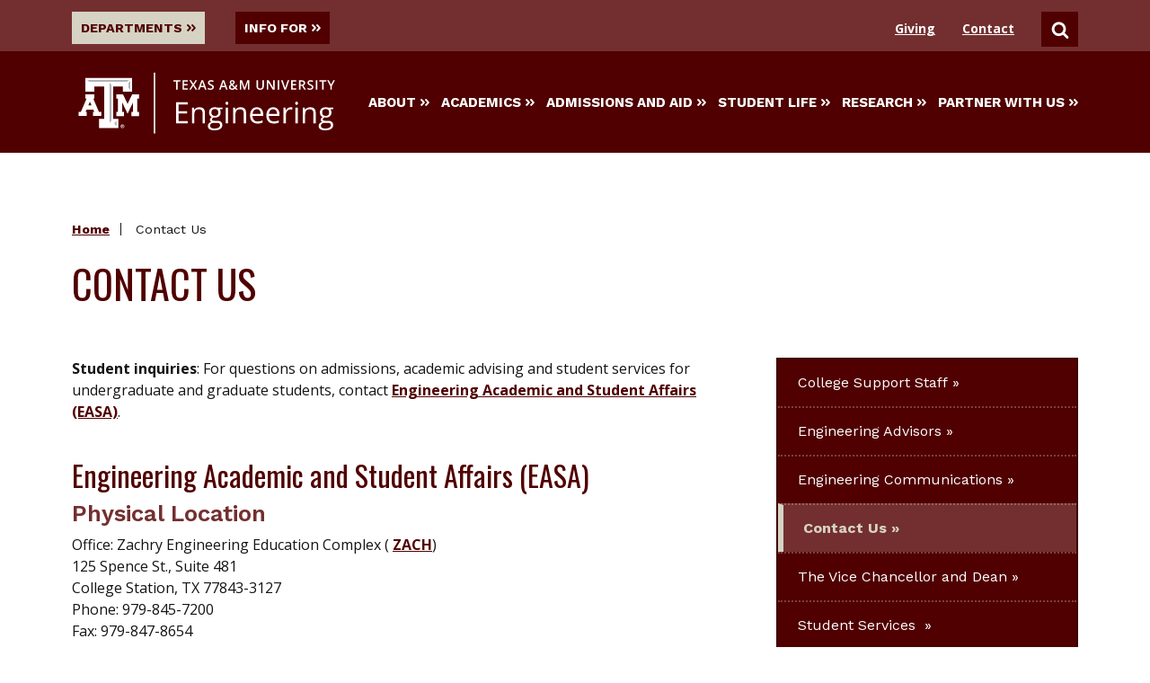

--- FILE ---
content_type: text/html
request_url: https://engineering.tamu.edu/contact/index.html
body_size: 8040
content:
<!DOCTYPE html>
<html xmlns="http://www.w3.org/1999/xhtml" lang="en" xmlns:fb="https://www.facebook.com/2008/fbml" xmlns:og="http://ogp.me/ns#">
	<head>
		<title>
			Contact College of Engineering | Texas A&amp;M University Engineering
		
		</title>
		<meta charset="UTF-8"/>
		<meta content="text/html; charset=UTF-8" http-equiv="Content-type"/>
		<meta content="width=device-width" name="viewport"/>
		<meta content="a6333ec0ac1e0030269cfcf5d9678f6a" name="id"/>	
		<meta content="Contact College of Engineering" name="title"/>
<meta content="Contact College of Engineering" property="og:title"/>
<meta content="https://engineering.tamu.edu/contact/index.html" name="url"/>
<meta content="https://engineering.tamu.edu/contact/index.html" property="og:url"/>

                        <meta content="Contact Texas A&amp;M University College of Engineering administration, student services, communications, global programs, public information and Qatar office." name="description"/>
            <meta content="Contact Texas A&amp;M University College of Engineering administration, student services, communications, global programs, public information and Qatar office." property="og:description"/>
            



		


        
        <link href="../_assets/css/525E459B822EF5E18.css?2026-01-16-17:38:12" rel="stylesheet" type="text/css"/>

    	
    	<link href="../_assets/css/styles-10-1-2025-min.css?2026-01-16-17:38:12" rel="stylesheet" type="text/css"/>
	<link href="../_assets/images/favicon.ico?2026-01-16-17:38:12" rel="icon" type="image/png"/>
	<script defer="true" src="../_assets/js/jquery.min.js?2026-01-16-17:38:12"></script>
	<script defer="true" src="../_assets/js/lazysizes.min.js?2026-01-16-17:38:12"></script>
	<script defer="true" src="../_assets/js/jquery.fitvids.js?2026-01-16-17:38:12"></script>
	<script defer="true" src="../_assets/js/modernizr-custom.js?2026-01-16-17:38:12"></script>


            
    	
        	
        		
        		    <script defer="true" src="../_assets/js/cfnewsteasers-updated.js?2026-01-16-17:38:12"></script>
	
            

        	
                

		



		


		
<!-- Google Tag Manager -->
<script>(function(w,d,s,l,i){w[l]=w[l]||[];w[l].push({'gtm.start':
new Date().getTime(),event:'gtm.js'});var f=d.getElementsByTagName(s)[0],
j=d.createElement(s),dl=l!='dataLayer'?'&amp;l='+l:'';j.async=true;j.src=
'https://www.googletagmanager.com/gtm.js?id='+i+dl;f.parentNode.insertBefore(j,f);
})(window,document,'script','dataLayer','GTM-WX9494');</script>
<!-- End Google Tag Manager -->

	</head>
	<body data-nosnippet="">
		<a aria-label="Skip To Main Content" class="button skip-nav" href="#maincontent">Skip To Main Content</a>
		
		<!-- Google Tag Manager (noscript) --><noscript aria-hidden="true">
	<iframe height="0" src="https://www.googletagmanager.com/ns.html?id=GTM-WX9494" style="display:none;visibility:hidden" title="Google Tag Manager" width="0"></iframe>
</noscript><!-- End Google Tag Manager (noscript) -->
		<header class="main-header">
					       		    			       		    			       		    			       		    			       		    			       		    			       		    			       		    			       		    			       		    			       		    			       		    			       		    			       		    					       		    			       		    			       		    			       		    			       		    			       		    			       		    			       		    			       		    			       		    			       		    			       		    			       		    			       		    			       		    			       		    			       		    			       		    			       		    			       		    			       		    			       		    			       		    			       		    			       		    			       		    			       		    			       		    			       		    			       		    			       		    			       		    			       		    			       		    			       		    			       		    			       		    			       		    			       		    			       		    			       		    			       		    			       		    			       		    			       		    			       		    			       		    			       		    			       		    			       		    			       		    			       		    			       		    			       		    			       		    										



	<div class="top-nav-background-univ">
<div class="main-header__utility"><nav aria-label="Utility Menu Containing Links to Departments, Information for Students and Search" class="global-utility-nav">
<div class="utility__menus utility__menus-univ"><button aria-controls="departments" aria-expanded="false" aria-haspopup="true" aria-pressed="false" data-megamenu="departments" id="departments-button"> Departments <svg aria-hidden="" class="icon button__trailing-icon"> <use xlink:href="../_assets/images/sprites/svg-sprite-custom-symbol.svg#design--angle-right-double" xmlns:xlink="http://www.w3.org/1999/xlink"> </use> </svg> </button> <button aria-controls="info-for" aria-expanded="false" aria-haspopup="true" aria-pressed="false" class="" data-megamenu="info-for"> Info For <svg aria-hidden="" class="icon button__trailing-icon"> <use xlink:href="../_assets/images/sprites/svg-sprite-custom-symbol.svg#design--angle-right-double" xmlns:xlink="http://www.w3.org/1999/xlink"> </use> </svg> </button></div>
<div class="utility__contact-search utility__contact-search-univ"><a class="search__links-univ" href="../giving/index.html" id="giving" title="College of Engineering Giving">Giving</a> <a class="search__links-univ" href="index.html" id="contact" title="College of Engineering Contact">Contact</a> <button aria-controls="search" aria-expanded="false" aria-pressed="false" class="toggleSearch" data-megamenu="search"> <svg class="icon" title="Search"> <use xlink:href="../_assets/images/sprites/svg-sprite-custom-symbol.svg#design--search" xmlns:xlink="http://www.w3.org/1999/xlink"> </use> </svg> <span class="show-for-sr">Search</span> </button></div>
<div aria-label="Utility Menu Listing All Departments" class="megamenu  megamenu-top-nav-univ megamenu--utility top-nav-menu-style-univ" id="departments">
<div class="megamenu__wrapper">
<div class="megamenu__content">
<ul class="megamenu__links megamenu__links-top-nav-univ" role="menubar">
<li role="menuitem"><a class=" link--has-icon" href="../aerospace/index.html" title="Aerospace Engineering Home Page"> <span>Aerospace</span> </a></li>
<li role="menuitem"><a class=" link--has-icon" href="https://baen.tamu.edu" rel="noopener" target="_blank" title="Biological &amp; Agriculture Engineering Home Page"> <span>Biological &amp; Agriculture</span> </a></li>
<li role="menuitem"><a class=" link--has-icon" href="../biomedical/index.html" title="Biomedical Engineering Home Page"> <span>Biomedical</span> </a></li>
<li role="menuitem"><a class=" link--has-icon" href="../chemical/index.html" title="Chemical Engineering Home Page"> <span>Chemical</span> </a></li>
<li role="menuitem"><a class=" link--has-icon" href="../civil/index.html" title="Civil &amp; Environmental Engineering Home Page"> <span>Civil &amp; Environmental</span> </a></li>
<li role="menuitem"><a class=" link--has-icon" href="../cse/index.html" title="Computer Science &amp; Engineering Home Page"> <span>Computer Science &amp; Engineering</span> </a></li>
<li role="menuitem"><a class=" link--has-icon" href="../electrical/index.html" title="Electrical and Computer Engineering Home Page"> <span>Electrical &amp; Computer</span> </a></li>
<li role="menuitem"><a class=" link--has-icon" href="../etid/index.html" title="Engineering Technology &amp; Industrial Distribution Home Page"> <span>Engineering Technology &amp; Industrial Distribution</span> </a></li>
<li role="menuitem"><a class=" link--has-icon" href="../industrial/index.html" title="Industrial and Systems Home Page"> <span>Industrial &amp; Systems</span> </a></li>
<li role="menuitem"><a class=" link--has-icon" href="../materials/index.html" title="Materials Science and Engineering Home Page"> <span>Materials Science &amp; Engineering</span> </a></li>
<li role="menuitem"><a class=" link--has-icon" href="../mechanical/index.html" title="Mechanical Engineering Home Page"> <span>Mechanical</span> </a></li>
<li role="menuitem"><a class=" link--has-icon" href="../mtde/index.html" title="Multidisciplinary Engineering Home Page"> <span>Multidisciplinary</span> </a></li>
<li role="menuitem"><a class=" link--has-icon" href="../nuclear/index.html" title="Nuclear Engineering Home Page"> <span>Nuclear</span> </a></li>
<li role="menuitem"><a class=" link--has-icon" href="../ocean/index.html" title="Ocean Engineering Home Page"> <span>Ocean</span> </a></li>
<li role="menuitem"><a class=" link--has-icon" href="../petroleum/index.html" title="Petroleum Engineering Home Page"> <span>Petroleum</span> </a></li>
</ul>
</div>
</div>
</div>
<div aria-label="Utility Menu option listing all items for different user categories" class="megamenu megamenu-top-nav-univ megamenu--utility top-nav-menu-style-univ" id="info-for">
<div class="megamenu__wrapper">
<div class="megamenu__content">
<ul class="megamenu__links megamenu__links-top-nav-univ" role="menubar">
<li role="menuitem"><a class=" link--has-icon" href="../admissions-and-aid/index.html" title="Prospective Students Page"> <span>Prospective Students</span> </a></li>
<li role="menuitem"><a class=" link--has-icon" href="../academics/resources/index.html" title="College Level Current Students Page"> <span>Current Students</span> </a></li>
<li role="menuitem"><a class=" link--has-icon" href="../information/index.html" title="College Level Faculty and Staff Page"> <span>Faculty &amp; Staff</span> </a></li>
<li role="menuitem"><a class=" link--has-icon" href="../alumni-relations/index.html" title="College Level Alumni Relations Page"> <span>Former Students</span> </a></li>
</ul>
</div>
</div>
</div>
<div aria-label="Utility Menu Option allowing visitors to search" class="megamenu megamenu-top-nav-univ megamenu--search top-nav-menu-style-univ" id="search" role="search">
<div class="megamenu__wrapper">
<div class="megamenu__content">
<div class="search-bar "> </form><form class="search-bar__form" id="searchbar" name="search-bar" onsubmit="window.location.href='../search.html?q=' + encodeURI( document.getElementById( 'searchField' ).value ); return false;"> <label class="show-for-sr" for="searchField">Search</label> <input class="search-focus" id="searchField" placeholder="Search This Site" type="text"/> <button class="search-focus" type="submit" value="Search"> <svg class="icon" title="Search"> <use xlink:href="../_assets/images/sprites/svg-sprite-custom-symbol.svg#design--search" xmlns:xlink="http://www.w3.org/1999/xlink"> </use> </svg> <span class="show-for-sr">Search</span> </button></form></div>
</div>
</div>
</div>
</nav></div>
</div>

			

		       		    		    			       		    		    			       		    		    			       		    		    			       		    		    			       		    		    			       		    		    			       		    		    			       		    		    			       		    		    			       		    		    			       		    		    			       		    		    			       		    		    					       		    		    			       		    		    			       		    		    			       		    		    			       		    		    			       		    		    			       		    		    			       		    		    			       		    		    			       		    		    			       		    		    			       		    		    			       		    		    			       		    		    			       		    		    			       		    		    			       		    		    			       		    		    			       		    		    			       		    		    			       		    		    			       		    		    			       		    		    			       		    		    			       		    		    			       		    		    			       		    		    			       		    		    			       		    		    			       		    		    			       		    		    			       		    		    			       		    		    			       		    		    			       		    		    			       		    		    			       		    		    			       		    		    			       		    		    			       		    		    			       		    		    			       		    		    			       		    		    			       		    		    			       		    		    			       		    		    			       		    		    			       		    		    			       		    		    			       		    		    			       		    		    			       		    		    			       		    		    			       		    		    			       		    		    										


        	<div class="main-header__wrapper">
	    
    	<a class="logo" href="../index.html">
    	    <img alt="Texas A&amp;M University Engineering" caption="false" class="mega-menu-logo" src="../_files/_logos/logo.svg"/> 
    	</a>
	<nav aria-label="Main Mega Menu Navigation" class="main-nav" id="mega-menu">
	<div class="main-nav__mobile-toggle">
    	<button class="menu-toggle"> Menu 
        	<span class="hamburger-icon"> 
            	<span></span> 
                <span></span> 
            	<span></span> 
            	<span></span>
        	</span>
    	</button>
	</div>

	<div class="main-nav__links">
				<button aria-controls="about" aria-expanded="false" aria-pressed="false" class="" data-megamenu="about">
			About
			<svg aria-hidden="" class="icon button__trailing-icon" title="">
								<use xlink:href="../_assets/images/sprites/svg-sprite-custom-symbol.svg#design--angle-right-double" xmlns:xlink="http://www.w3.org/1999/xlink"/>
							</svg>
		</button>
			<button aria-controls="academics" aria-expanded="false" aria-pressed="false" class="" data-megamenu="academics">
			Academics
			<svg aria-hidden="" class="icon button__trailing-icon" title="">
								<use xlink:href="../_assets/images/sprites/svg-sprite-custom-symbol.svg#design--angle-right-double" xmlns:xlink="http://www.w3.org/1999/xlink"/>
							</svg>
		</button>
			<button aria-controls="admissionsandaid" aria-expanded="false" aria-pressed="false" class="" data-megamenu="admissionsandaid">
			Admissions and Aid
			<svg aria-hidden="" class="icon button__trailing-icon" title="">
								<use xlink:href="../_assets/images/sprites/svg-sprite-custom-symbol.svg#design--angle-right-double" xmlns:xlink="http://www.w3.org/1999/xlink"/>
							</svg>
		</button>
			<button aria-controls="studentlife" aria-expanded="false" aria-pressed="false" class="" data-megamenu="studentlife">
			Student Life
			<svg aria-hidden="" class="icon button__trailing-icon" title="">
								<use xlink:href="../_assets/images/sprites/svg-sprite-custom-symbol.svg#design--angle-right-double" xmlns:xlink="http://www.w3.org/1999/xlink"/>
							</svg>
		</button>
			<button aria-controls="research" aria-expanded="false" aria-pressed="false" class="" data-megamenu="research">
			Research
			<svg aria-hidden="" class="icon button__trailing-icon" title="">
								<use xlink:href="../_assets/images/sprites/svg-sprite-custom-symbol.svg#design--angle-right-double" xmlns:xlink="http://www.w3.org/1999/xlink"/>
							</svg>
		</button>
			<button aria-controls="partnerwithus" aria-expanded="false" aria-pressed="false" class="" data-megamenu="partnerwithus">
			Partner With Us
			<svg aria-hidden="" class="icon button__trailing-icon" title="">
								<use xlink:href="../_assets/images/sprites/svg-sprite-custom-symbol.svg#design--angle-right-double" xmlns:xlink="http://www.w3.org/1999/xlink"/>
							</svg>
		</button>
		</div>

	</nav>
	</div>

					       		    			       		    			       		    			       		    			       		    			       		    			       		    			       		    			       		    			       		    			       		    			       		    			       		    			       		    					       		    			       		    			       		    			       		    			       		    			       		    			       		    			       		    			       		    			       		    			       		    			       		    			       		    			       		    			       		    			       		    			       		    			       		    			       		    			       		    			       		    			       		    			       		    			       		    			       		    			       		    			       		    			       		    			       		    			       		    			       		    			       		    			       		    			       		    			       		    			       		    			       		    			       		    			       		    			       		    			       		    			       		    			       		    			       		    			       		    			       		    			       		    			       		    			       		    			       		    			       		    			       		    			       		    			       		    			       		    										




	<nav aria-label="Mobie device mega menu navigation" class="mobile-nav ">
	<div class="search-bar ">
	
	<form class="search-bar__form" onsubmit="window.location.href='../search.html?q=' + encodeURI( document.getElementById( 'searchFieldMobile' ).value ); return false;">
	<label class="show-for-sr" for="searchFieldMobile">Search</label> <input class="search-focus-mobile" id="searchFieldMobile" placeholder="Search This Site" type="text"/> <button class="search-focus-mobile" type="submit" value="Search"> <svg class="icon" title="Search"> <use xlink:href="../_assets/images/sprites/svg-sprite-custom-symbol.svg#design--search" xmlns:xlink="http://www.w3.org/1999/xlink"> </use> </svg> <span class="show-for-sr">Search</span> </button>
	
	</form>
	</div>
	<ul>
							<li>
				<button aria-controls="about" aria-expanded="false" aria-pressed="false" class="mobile-nav--main-link" data-megamenu="about"> 
					About
										<svg aria-hidden="" class="icon button__trailing-icon" title=""><use xlink:href="../_assets/images/sprites/svg-sprite-custom-symbol.svg#design--angle-right-double" xmlns:xlink="http://www.w3.org/1999/xlink"> </use></svg>
									</button>
			</li>
					<li>
				<button aria-controls="about" aria-expanded="false" aria-pressed="false" class="mobile-nav--main-link" data-megamenu="academics"> 
					Academics
										<svg aria-hidden="" class="icon button__trailing-icon" title=""><use xlink:href="../_assets/images/sprites/svg-sprite-custom-symbol.svg#design--angle-right-double" xmlns:xlink="http://www.w3.org/1999/xlink"> </use></svg>
									</button>
			</li>
					<li>
				<button aria-controls="about" aria-expanded="false" aria-pressed="false" class="mobile-nav--main-link" data-megamenu="admissionsandaid"> 
					Admissions and Aid
										<svg aria-hidden="" class="icon button__trailing-icon" title=""><use xlink:href="../_assets/images/sprites/svg-sprite-custom-symbol.svg#design--angle-right-double" xmlns:xlink="http://www.w3.org/1999/xlink"> </use></svg>
									</button>
			</li>
					<li>
				<button aria-controls="about" aria-expanded="false" aria-pressed="false" class="mobile-nav--main-link" data-megamenu="studentlife"> 
					Student Life
										<svg aria-hidden="" class="icon button__trailing-icon" title=""><use xlink:href="../_assets/images/sprites/svg-sprite-custom-symbol.svg#design--angle-right-double" xmlns:xlink="http://www.w3.org/1999/xlink"> </use></svg>
									</button>
			</li>
					<li>
				<button aria-controls="about" aria-expanded="false" aria-pressed="false" class="mobile-nav--main-link" data-megamenu="research"> 
					Research
										<svg aria-hidden="" class="icon button__trailing-icon" title=""><use xlink:href="../_assets/images/sprites/svg-sprite-custom-symbol.svg#design--angle-right-double" xmlns:xlink="http://www.w3.org/1999/xlink"> </use></svg>
									</button>
			</li>
					<li>
				<button aria-controls="about" aria-expanded="false" aria-pressed="false" class="mobile-nav--main-link" data-megamenu="partnerwithus"> 
					Partner With Us
										<svg aria-hidden="" class="icon button__trailing-icon" title=""><use xlink:href="../_assets/images/sprites/svg-sprite-custom-symbol.svg#design--angle-right-double" xmlns:xlink="http://www.w3.org/1999/xlink"> </use></svg>
									</button>
			</li>
				<li><a class="mobile-nav--utility-link" href="../giving/index.html" target="_parent">Giving</a></li>
        <li><a class="mobile-nav--utility-link" href="index.html" target="_parent">Contact</a></li>
	</ul>
	</nav>

			
		       		    			       		    			       		    			       		    			       		    			       		    			       		    			       		    			       		    			       		    			       		    			       		    			       		    			       		    					       		    			       		    			       		    			       		    			       		    			       		    			       		    			       		    			       		    			       		    			       		    			       		    			       		    			       		    			       		    			       		    			       		    			       		    			       		    			       		    			       		    			       		    			       		    			       		    			       		    			       		    			       		    			       		    			       		    			       		    			       		    			       		    			       		    			       		    			       		    			       		    			       		    			       		    			       		    			       		    			       		    			       		    			       		    			       		    			       		    			       		    			       		    			       		    			       		    			       		    			       		    			       		    			       		    			       		    			       		    										

	<div class="main-header__megamenus">
									
		<div class="megamenu megamenu--two-column" id="about">
			<div class="megamenu__wrapper">
				<div class="megamenu__heading">
                    <button aria-controls="about" aria-expanded="false" aria-pressed="false" class="megamenu__title" data-megamenu="about" title="about close">About</button>
				</div>
				<div class="megamenu__content">
					<ul class="megamenu__links">
                        																				 																<li><a class="link--has-icon submenu" href="../about/index.html" tabindex="1"><span>About Us</span></a></li>
																																												<li><a class="link--has-icon submenu" href="../about/leadership/index.html" tabindex="2"><span>The Vice Chancellor and Dean</span></a></li>
																												 																<li><a class="link--has-icon submenu" href="../about/facts-and-figures/index.html" tabindex="3"><span>Facts and Figures</span></a></li>
																																												<li><a class="link--has-icon submenu" href="../news/index.html" tabindex="4"><span>News</span></a></li>
																												 																<li><a class="link--has-icon submenu" href="../academics/departments.html" tabindex="5"><span>Our Departments</span></a></li>
																												 																<li><a class="link--has-icon submenu" href="index.html" tabindex="6"><span>Contact Us</span></a></li>
																												 																<li><a class="link--has-icon submenu" href="../about/buildings/zach.html" tabindex="7"><span>Zachry Engineering Education Complex</span></a></li>
																		</ul>
		
																			</div>
			</div>
		</div>
								
		<div class="megamenu megamenu--two-column" id="academics">
			<div class="megamenu__wrapper">
				<div class="megamenu__heading">
                    <button aria-controls="academics" aria-expanded="false" aria-pressed="false" class="megamenu__title" data-megamenu="academics" title="academics close">Academics</button>
				</div>
				<div class="megamenu__content">
					<ul class="megamenu__links">
                        																																				<li><a class="link--has-icon submenu" href="../academics/index.html" tabindex="1"><span>Academics</span></a></li>
																																												<li><a class="link--has-icon submenu" href="../academics/academic-advisors.html" tabindex="2"><span>Advising and Support</span></a></li>
																																												<li><a class="link--has-icon submenu" href="../academics/degrees/index.html" tabindex="3"><span>Degree Programs</span></a></li>
																																												<li><a class="link--has-icon submenu" href="../academics/academies/index.html" tabindex="4"><span>Engineering Academies</span></a></li>
																																												<li><a class="link--has-icon submenu" href="../academics/eh/index.html" tabindex="5"><span>Engineering Honors Home</span></a></li>
																																												<li><a class="link--has-icon submenu" href="../engineering-online/dept-online-degrees.html" tabindex="6"><span>Online Degrees by Department</span></a></li>
																												 																<li><a class="link--has-icon submenu" href="../engineering-online/courses.html" tabindex="7"><span>Online Courses</span></a></li>
																												 																<li><a class="link--has-icon submenu" href="../academics/departments.html" tabindex="8"><span>Our Departments</span></a></li>
																																												<li><a class="link--has-icon submenu" href="../academics/global/index.html" tabindex="9"><span>Engineering Global Programs</span></a></li>
																		</ul>
		
																			</div>
			</div>
		</div>
								
		<div class="megamenu megamenu--two-column" id="admissionsandaid">
			<div class="megamenu__wrapper">
				<div class="megamenu__heading">
                    <button aria-controls="admissionsandaid" aria-expanded="false" aria-pressed="false" class="megamenu__title" data-megamenu="admissionsandaid" title="admissionsandaid close">Admissions and Aid</button>
				</div>
				<div class="megamenu__content">
					<ul class="megamenu__links">
                        																				 																<li><a class="link--has-icon submenu" href="../admissions-and-aid/index.html" tabindex="1"><span>Admissions and Aid</span></a></li>
																																												<li><a class="link--has-icon submenu" href="../academics/academic-advisors.html" tabindex="2"><span>Advising and Support</span></a></li>
																																												<li><a class="link--has-icon submenu" href="../admissions-and-aid/undergraduate-admissions/index.html" tabindex="3"><span>Undergraduate Admissions</span></a></li>
																																												<li><a class="link--has-icon submenu" href="../admissions-and-aid/graduate-admissions/index.html" tabindex="4"><span>Graduate Admissions</span></a></li>
																												 																<li><a class="link--has-icon submenu" href="../admissions-and-aid/undergraduate-admissions/transfer-students.html" tabindex="5"><span>Transfer Students</span></a></li>
																																												<li><a class="link--has-icon submenu" href="../academics/undergraduate/entry-to-a-major/index.html" tabindex="6"><span>Entry to a Major</span></a></li>
																												 																<li><a class="link--has-icon submenu" href="../academics/explore-engineering/index.html" tabindex="7"><span>Explore Engineering Career Paths</span></a></li>
																												 																<li><a class="link--has-icon submenu" href="../admissions-and-aid/schedule-a-visit.html" tabindex="8"><span>Visit With Us </span></a></li>
																		</ul>
		
																			</div>
			</div>
		</div>
								
		<div class="megamenu megamenu--two-column" id="studentlife">
			<div class="megamenu__wrapper">
				<div class="megamenu__heading">
                    <button aria-controls="studentlife" aria-expanded="false" aria-pressed="false" class="megamenu__title" data-megamenu="studentlife" title="studentlife close">Student Life</button>
				</div>
				<div class="megamenu__content">
					<ul class="megamenu__links">
                        																				 																<li><a class="link--has-icon submenu" href="../student-life/index.html" tabindex="1"><span>Student Life</span></a></li>
																												 																<li><a class="link--has-icon submenu" href="../student-life/find-your-community.html" tabindex="2"><span>Find Your Community</span></a></li>
																												 																<li><a class="link--has-icon submenu" href="../student-life/get-creative.html" tabindex="3"><span>Get Creative</span></a></li>
																												 																<li><a class="link--has-icon submenu" href="../student-life/interact-with-industry.html" tabindex="4"><span>Interact with Industry</span></a></li>
																												 																<li><a class="link--has-icon submenu" href="../student-life/solve-problems.html" tabindex="5"><span>Solve Problems</span></a></li>
																												 																<li><a class="link--has-icon submenu" href="../academics/fedc/index.html" tabindex="6"><span>SuSu and Mark A. Fischer '72 Engineering Design Center</span></a></li>
																												 																<li><a class="link--has-icon submenu" href="../student-life/eep/index.html" tabindex="7"><span>Meloy Program </span></a></li>
																		</ul>
		
																			</div>
			</div>
		</div>
								
		<div class="megamenu megamenu--two-column" id="research">
			<div class="megamenu__wrapper">
				<div class="megamenu__heading">
                    <button aria-controls="research" aria-expanded="false" aria-pressed="false" class="megamenu__title" data-megamenu="research" title="research close">Research</button>
				</div>
				<div class="megamenu__content">
					<ul class="megamenu__links">
                        																				 																<li><a class="link--has-icon submenu" href="../research/index.html" tabindex="1"><span>Research</span></a></li>
																												 																<li><a class="link--has-icon submenu" href="../academics/undergraduate/undergraduate-bridges.html" tabindex="2"><span>Undergraduate Research</span></a></li>
																																												<li><a class="link--has-icon submenu" href="../research/autonomy-and-robotics/index.html" tabindex="3"><span>Autonomy and Robotics</span></a></li>
																												 																<li><a class="link--has-icon submenu" href="../research/education-and-training.html" tabindex="4"><span>Education and Training Research</span></a></li>
																												 																<li><a class="link--has-icon submenu" href="../research/energy-systems-and-services.html" tabindex="5"><span>Energy Systems and Services Research</span></a></li>
																												 																<li><a class="link--has-icon submenu" href="../research/Healthcare.html" tabindex="6"><span>Health Care Research</span></a></li>
																												 																<li><a class="link--has-icon submenu" href="../research/infrastructure.html" tabindex="7"><span>Infrastructure Research</span></a></li>
																												 																<li><a class="link--has-icon submenu" href="../research/materials-and-manufacturing.html" tabindex="8"><span>Materials and Manufacturing Research</span></a></li>
																												 																<li><a class="link--has-icon submenu" href="../research/national-security-and-safety.html" tabindex="9"><span>National Security and Safety Research</span></a></li>
																												 																<li><a class="link--has-icon submenu" href="../research/space-engineering.html" tabindex="10"><span>Space Engineering</span></a></li>
																		</ul>
		
																			</div>
			</div>
		</div>
								
		<div class="megamenu megamenu--two-column" id="partnerwithus">
			<div class="megamenu__wrapper">
				<div class="megamenu__heading">
                    <button aria-controls="partnerwithus" aria-expanded="false" aria-pressed="false" class="megamenu__title" data-megamenu="partnerwithus" title="partnerwithus close">Partner With Us</button>
				</div>
				<div class="megamenu__content">
					<ul class="megamenu__links">
                        																				 																<li><a class="link--has-icon submenu" href="../partner-with-us/index.html" tabindex="1"><span>Partner With Us</span></a></li>
																												 																<li><a class="link--has-icon submenu" href="../partner-with-us/industry.html" tabindex="2"><span>Industry</span></a></li>
																												 																<li><a class="link--has-icon submenu" href="../partner-with-us/donors.html" tabindex="3"><span>Donors</span></a></li>
																												 																<li><a class="link--has-icon submenu" href="../outreach/index.html" tabindex="4"><span>Spark! PK-12 Engineering Education Outreach</span></a></li>
																												 																<li><a class="link--has-icon submenu" href="../partner-with-us/researchers.html" tabindex="5"><span>Researchers</span></a></li>
																												 																<li><a class="link--has-icon submenu" href="../partner-with-us/volunteers.html" tabindex="6"><span>Volunteers</span></a></li>
																												 																<li><a class="link--has-icon submenu" href="../partner-with-us/contacts.html" tabindex="7"><span>Reach Our Divisions</span></a></li>
																		</ul>
		
																			</div>
			</div>
		</div>
		</div>

		</header>
		
		
		












	<main class="main">
	
	

				
					
		
	
	<header class="page-header ">
		<div class="page-header__wrapper">
												


<nav aria-label="Breadcrumbs for the current page" class="breadcrumbs " role="complementary">
<ul>
				
		
			
	
																																																																																																																																																																																																																																																																																																																																												
							<li><a href="../index.html">Home</a></li>
																	 		
		
				
	
												
		
				
	
												
		
				
	
												
		
				
	
												
		
				
	
											 		
		
				
	
												
		
				
	
												
		
				
	
												
		
				
	
											 		
		
				
	
												
		
				
	
											 		
		
				
	
											 		
		
				
	
												
		
				
	
											 		
		
				
	
											 		
		
				
	
											 		
		
				
	
												
		
				
	
												
		
				
	
												
		
				
	
											 		
		
				
	
												
		
				
	
												
		
				
	
												
		
			
	
																																													
														
		
				
	
												
		
				
	
												
		
				
	
												
		
				
	
												
		
			
	
									<li>Contact Us</li>
													 		
		
				
	
												
		
				
	
												
		
				
	
												
		
				
	
												
		
				
	
												
		
				
	
												
		
				
	
											 		
		
				
	
												
		
				
	
																		
		
				
	
												
		
				
	
												
		
				
	
												
		
				
	
												
		
				
	
												
		
				
	
												
		
				
	
												
		
				
	
												
		
				
	
												
		
				
	
												
		
				
	
												
		
				
	
												
		
				
	
												
		
				
	
												
		
				
	
												
		
				
	
												
		
				
	
												
		
				
	
												
		
				
	
												
		
				
	
												
		
				
	
												
		
				
	
											 		
		
				
	
											 		
		
				
	
												
		
				
	
											 		
		
				
	
												
		
				
	
											 		
		
				
	
												
		
				
	
											 		
		
				
	
											 		
		
				
	
							</ul>
</nav>
										<div class="page-header__page-title">
				<h1 class="headline-group headline-group--fancy">
										<span class="head">Contact Us</span>
				</h1>
																			</div>
								</div>
			</header>
	
		<div class="main-wrapper  has-sidebar ">
	<section aria-labelledby="maincontent" class="main-content" role="main">
	    
<div id="maincontent" name="Main Page Content" role="main">
			
																										 								                	            	     			<section aria-label="Contact College of Engineering content 0" class=" section-wrap--None" role="region">
				            			
	
	
		
	
				
																		
																								
								
						
						
										
						
						
								
								
						
						
						
						
																		
		
							    		    		    		
    		
    		    		<div class="html-content"><p><strong>Student inquiries</strong>: For questions on admissions, academic advising and student services for undergraduate and graduate students, contact <a href="#EASA">Engineering Academic and Student Affairs (EASA)</a>.</p>
<h2><a id="EASA" name="EASA"></a>Engineering Academic and Student Affairs (EASA)</h2>
<h3>Physical Location</h3>
<p>Office: Zachry Engineering Education Complex ( <a href="https://www.tamu.edu/map/?id=427#!m/198904" rel="noopener" target="_blank" title="Zachry Engineering Education Complex map">ZACH</a>) <br/> 125 Spence St., Suite 481 <br/>College Station, TX 77843-3127 <br/> Phone: 979-845-7200 <br/>Fax: 979-847-8654 <br/> <a href="mailto:easa@tamu.edu">easa@tamu.edu</a></p>
<h3>Mailing Address</h3>
<p>3127 TAMU <br/>College Station, TX 77843-3127</p>
<a class="graybluebtn equalheight button" href="easa.html"> <span class="vertalign">View EASA contacts</span> </a><hr/>
<h2>Alumni &amp; Donor Relations</h2>
<h3>Physical Location</h3>
<p>Office: Zachry Engineering Education Complex ( <a href="https://www.tamu.edu/map/?id=427#!m/198904" rel="noopener" target="_blank" title="Zachry Engineering Education Complex">ZACH</a>) <br/>125 Spence St., Suite 521<br/>College Station, TX 77843 <br/><a href="mailto:engr-ags@tamu.edu">engr-ags@tamu.edu</a></p>
<p>3126 TAMU <br/>College Station, TX 77843-3126</p>
<p><a class="button" href="donor-relations/donor-and-alumni-relations-and-events.html">View Alumni &amp; Donor Relations contacts</a></p>
<hr/>
<h2>College of Engineering Administrative Offices</h2>
<h3>Physical Location</h3>
<p>Office: Zachry Engineering Education Complex ( <a href="https://www.tamu.edu/map/?id=427#!m/198904" rel="noopener" target="_blank" title="Zachry Engineering Education Complex">ZACH</a>) <br/>125 Spence St., Suite 500 <br/>College Station, TX 77843 <br/>Phone: 979-845-1321 <br/>Fax: <span data-bind="marked: {value: item.body, useMarkdown: item.contentType() == 'TEXT', collapseQuotes: true, openExternalLinksInNewTab: true}">979-845-4925</span></p>
<h3>Mailing Address</h3>
<p>3126 TAMU <br/>College Station, TX 77843-3126</p>
<a class="button" href="../about/campuses-and-locations/index.html">View maps and directions</a>.&#160;<a class="button" href="../about/leadership/index.html">Go to dean's office contacts</a>.<hr/>
<h2>Engineering Communications</h2>
<h3>Physical Location</h3>
<p>Office:&#160;Zachry Engineering Education Complex ( <a href="https://www.tamu.edu/map/?id=427#!m/198904" rel="noopener" target="_blank" title="Zachry Engineering Education Complex">ZACH</a>) <br/>125 Spence St., Suite 540<br/>College Station, TX 77843 <br/>Phone: 979-845-5510 <br/>Fax: 979-862-4071 <br/> <a href="mailto:engineeringnews@tamu.edu">engineeringnews@tamu.edu</a></p>
<h3>Mailing Address</h3>
<p>3134 TAMU <br/>College Station, TX 77843-3134</p>
<a class="graybluebtn equalheight button" href="marketing-and-communications/index.html"> <span class="vertalign">View Communications contacts</span></a>.&#160;<a class="graybluebtn equalheight button" href="../communications/index.html"><span class="vertalign">Go to the Communications website</span></a>.<hr/>
<h2>Engineering Development</h2>
<h3>Physical Location</h3>
<p>Office: Zachry Engineering Education Complex ( <a href="https://www.tamu.edu/map/?id=427#!m/198904" rel="noopener" target="_blank" title="Zachry Engineering Education Complex">ZACH</a>) <br/>125 Spence St., Suite 521<br/>College Station, TX 77840 <br/>Phone: <span>979-458-2324</span><br/><span> </span><a data-outlook-id="d748de5c-6cb5-4413-b37e-89488b37fb65" href="mailto:givetoengineering@txamfoundation.com" title="mailto:givetoengineering@txamfoundation.com">givetoengineering@txamfoundation.com</a></p>
<h3>Mailing Address</h3>
<p>3126 TAMU <br/>College Station, TX 77843-3126</p>
<a class="button" href="donor-relations/engineering-development-officers.html" title="Development Officers">View Development contacts</a>.&#160;<a class="button" href="../giving/index.html" title="Giving">Go to the Development website</a>.<hr/>
<h2>Engineering Global Programs Office</h2>
<h3>Physical Location</h3>
<p>Office: Zachry Engineering Education Complex ( <a href="https://www.tamu.edu/map/?id=427#!m/198904" rel="noopener" target="_blank" title="Zachry Engineering Education Complex">ZACH</a>) <br/>125 Spence St., Suite 410 <br/>College Station, TX 77843 <br/>Phone: 979-845-9588 <br/>Fax: 979-845-4925 <br/> <a href="mailto:engineeringglobalprograms@tamu.edu" rel="nofollow noopener" target="_blank">engineeringglobalprograms@tamu.edu</a></p>
<h3>Mailing Address</h3>
<p>3126 TAMU <br/>College Station, TX 77843-3126</p>
<a class="button" href="eipo.html"> <span class="vertalign">View Global Programs contacts</span></a>.&#160;<a class="button" href="../academics/global/index.html" title="Study Abroad">Go to the Study Abroad website</a>.<hr/>
<h2>Qatar Support Office</h2>
<h3>Physical Location</h3>
<p>Office:&#160; <span>Zachry Engineering Education Complex (</span> <a href="https://www.tamu.edu/map/?id=427#!m/198904" rel="noopener" target="_blank" title="Zachry Engineering Education Complex">ZACH</a> <span>)</span> <br/> <span>125 Spence St., Suite 400</span> <br/>Phone: 979-845-2295 <br/> <a href="mailto:qso@tamu.edu">qso@tamu.edu</a></p>
<h3>Mailing Address</h3>
<p>4252 TAMU <br/>College Station, TX 77843-3126</p>
<hr/>
<h2>Public Information Officer</h2>
<p>Requests for public information under the <a href="http://www.tsl.state.tx.us/agency/customer/pia.html" rel="noopener" target="_blank">Texas Public Information Act</a> should be directed to:</p>
<p><span>Patricia Bledsoe</span> <br/>Public Information Officer <br/>Texas A&amp;M University <br/>1255 TAMU <br/>College Station, TX 77843-1255 <br/>Fax: 979-845-6894 <br/> <a href="mailto:open-records@tamu.edu">open-records@tamu.edu</a></p></div>
    		                		</section>
				
	</div>

		</section>
			<aside aria-label="Contact Sidebar" class="sidebar">
																
							

			






				    							<div class="link-collection link-collection--block link-collection--dark">
		    <ul>
			    					
		    	        			    				    				    
    				    					    				    					    				    				
    				    				    				    				
    				    				
    				    													
		    	        			    				    				    
    				    					    				    					    				    					    						    							    							    							    						    						    				
    				    				    				    				
    				    				    					<li><a class="link--has-icon" href="support-staff/index.html" target="_top"><span>College Support Staff</span></a></li>
    				    				
    				    													
		    	        			    				    				    
    				    					    						    							    							    							    						    						    				
    				    				    				    				
    				    				    					<li><a class="link--has-icon" href="general-engineering-and-engineering-academy-advisors/index.html" target="_top"><span>Engineering Advisors</span></a></li>
    				    				
    				    													
		    	        			    				    				    
    				    					    						    							     							    							    						    						    				
    				    				    				    				
    				    				    					<li><a class="link--has-icon" href="marketing-and-communications/index.html" target="_top"><span>Engineering Communications</span></a></li>
    				    				
    				    													
		    	        			    				    				     				    				    				    					<li><a class="link--has-icon active" href="index.html" target="_top"><span>Contact Us</span></a></li>
    				    													
		    	        			    				    					    					    					    					<li><a class="link--has-icon" href="../about/leadership/index.html" target="_top"><span>The Vice Chancellor and Dean</span></a></li>
    				    													
		    	        			    				    				     				    				    				    					<li><a class="link--has-icon" href="easa.html" target="_top"><span>Student Services </span></a></li>
    				    													
		    	        			    				    				     				    				    				    					<li><a class="link--has-icon" href="academic-deans.html" target="_top"><span>Academic Deans</span></a></li>
    				    													
		    	        			    				    				     				    				    				    					<li><a class="link--has-icon" href="program-directors.html" target="_top"><span>Program Directors</span></a></li>
    				    													
		    	        			    				    				    				    				    				    					<li><a class="link--has-icon" href="eipo.html" target="_top"><span>Engineering Global Program Contacts</span></a></li>
    				    													
		    	        			    				    				     				    				    				    					<li><a class="link--has-icon" href="faculty.html" target="_top"><span>General Engineering Faculty</span></a></li>
    				    													
		    	        			    				    				     				    				    				    					<li><a class="link--has-icon" href="program-staff.html" target="_top"><span>Program Staff</span></a></li>
    				    													
		    	        			    				    					     					    					    					<li><a class="link--has-icon" href="donor-relations/engineering-development-officers.html" target="_top"><span>Development Officers</span></a></li>
    				    													
		    	        			    				    				    
    				    					    				    					    				    					    				    					    				    					    				    					    				    					    				    					    				    					    				    					    				    					    				    					    				    					    				    					    				    					    				    					    				    					    				    					    				    					    				    					    				    					    				    					    				    					    				    					    				    					    				    					    				    					    				    					    				    					    				    					    				    					    				    					    				    					    				    					    				    					    				    					    				    					    				    					    				    					    				    					    				    					    				    					    				    					    				    					    				    					    				    					    				    					    				    					    				    					    				    					    				    					    				    					    				    					    				    					    				    					    				    					    				    					    				    					    				    					    				    					    				    					    				    					    				    					    				    					    				    					    				    					    				    					    				    					    				    					    				    					    				    					    				    					    				    					    				    					    				    					    				    					    				    					    				    					    				    					    				    					    				    					    				    					    				    					    				    					    				    					    				    					    				    					    				    					    				    					    				    					    				    					    				    					    				    					    				    					    				    					    				    					    				    					    				    					    				    					    				    					    				    					    				    					    				    					    				    					    				    					    				    					    				    					    				    					    				    					    				    					    				    					    				    					    				    					    				    					    				    					    				    					    				    					    				    					    				    					    				    					    				    					    				    					    				    					    				    					    				    					    				    					    				    					    				    					    				    					    				    					    				    					    				    					    				    					    				    					    				    					    				    					    				    					    				    					    				    					    				    					    				    					    				    					    				    					    				    					    				    					    				    					    				    					    				    					    				    					    				    					    				    					    				    					    				    					    				    					    				    					    				    					    				    					    				    					    				    					    				    					    				    					    				    					    				    					    				    					    				    					    				    					    				    					    				    					    				    					    				    					    				    					    				    					    				    					    				    					    				    					    				    					    				    					    				    					    				    					    				    					    				    					    				    					    				    					    				    					    				    					    				    					    				    					    				    					    				    					    				    					    				    					    				    					    				    					    				    					    				    					    				    					    				    					    				    					    				    					    				    					    				    					    				    					    				    					    				    					    				    					    				    					    				    					    				    					    				    					    				    					    				    					    				    					    				    					    				    					    				    					    				    					    				    					    				    					    				    					    				    					    				    					    				    					    				    					    				    					    				    					    				    					    				    					    				    					    				    					    				    					    				    					    				    					    				    					    				    					    				    					    				    				
    				    				    				    				
    				    				
    				    									            </ul>
		</div>
											
												</aside>
		</div>
	</main>



























































 



















		
				       		    			       		    			       		    			       		    			       		    			       		    			       		    			       		    			       		    			       		    			       		    			       		    			       		    			       		    					       		    			       		    			       		    			       		    			       		    			       		    			       		    			       		    			       		    			       		    			       		    			       		    			       		    			       		    			       		    			       		    			       		    			       		    			       		    			       		    			       		    			       		    			       		    			       		    			       		    			       		    			       		    			       		    			       		    			       		    			       		    			       		    			       		    			       		    			       		    			       		    			       		    			       		    			       		    			       		    			       		    			       		    			       		    			       		    			       		    			       		    			       		    			       		    			       		    			       		    			       		    			       		    			       		    			       		    			       		    										


		<footer class="main-footer">
<div class="main-footer__wrapper">
<div class="main-footer__top">
<div class="main-footer__location"><a class="logo" href="../index.html" title="College of Engineering"> <img alt="Engineering Texas A&amp;amp;M University" height="157" src="../_assets/images/logo.svg" title="Logo" width="814"/> </a>
<div class="vcard">
<div class="adr">
<div class="street-address">Texas A&amp;M University College of Engineering, 3127 TAMU,</div>
<span class="locality">College Station</span>, <abbr class="region" title="Texas">TX&#160;</abbr><span class="postal-code">77843-3127 (<a href="https://www.tamu.edu/map/?id=427#!m/198904" rel="noopener" target="_blank" title="Zachry Engineering Education Complex TAMU Map">ZACH</a>) <br/> </span></div>
</div>
<ul>
<li class="email"><a href="mailto:easa@tamu.edu">easa@tamu.edu</a></li>
<li>979-845-7200</li>
</ul>
</div>
<div class="main-footer__links-social">
<div class="link-collection ">
<ul>
<li><a class=" link--has-icon" href="https://services.tamu.edu/directory-search/" title="Texas A&amp;M Directory Search"> <span>Staff Directory</span> </a></li>
<li><a class="link--has-icon" href="https://tamucs.sharepoint.com/teams/EngNet"><span>EngNet Intranet</span></a></li>
<li><a class=" link--has-icon" href="../search.html#sitemap" title="Site Map"> <span>Site Map</span> </a></li>
<li><a class=" link--has-icon" href="../policies.html"> <span>Site Policies</span> </a></li>
<li><a class=" link--has-icon" href="../about/index.html"> <span>About this Site</span> </a></li>
<li><a class=" link--has-icon" href="../career/index.html"> <span>Employment</span> </a></li>
</ul>
</div>
<div class="social-media ">
<div class="social-media__headline">Follow Us:</div>
<a class="social-media--icon" href="https://www.facebook.com/tamuengineering" rel="noopener" target="_blank" title="Texas A&amp;M Engineering Facebook"> <svg class="icon" title="Facebook"> <use xlink:href="../_assets/images/sprites/svg-sprite-custom-symbol.svg#social--facebook" xmlns:xlink="http://www.w3.org/1999/xlink"> </use> </svg> <span class="show-for-sr">Facebook</span> </a> <a class="social-media--icon" href="https://twitter.com/tamuengineering" id="id-hatemile-display-6438660588549478-2" rel="noopener" target="_blank" title="Texas A&amp;M Engineering Twitter"> <svg class="icon" title="Twitter"> <use xlink:href="../_assets/images/sprites/svg-sprite-custom-symbol.svg#social--twitter" xmlns:xlink="http://www.w3.org/1999/xlink"> </use> </svg> <span class="show-for-sr">Twitter</span> </a> <a class="social-media--icon" href="https://www.linkedin.com/company/texas-a-m-university-college-of-engineering/" rel="noopener" target="_blank" title="Texas A&amp;M Engineering LinkedIn"> <svg class="icon" title="LinkedIn"> <use xlink:href="../_assets/images/sprites/svg-sprite-custom-symbol.svg#social--linkedin" xmlns:xlink="http://www.w3.org/1999/xlink"> </use> </svg> <span class="show-for-sr">LinkedIn</span> </a> <a class="social-media--icon" href="https://www.instagram.com/tamuengineering/" rel="noopener" target="_blank" title="Texas A&amp;M Engineering Instagram"> <svg class="icon" title="Instagram"> <use xlink:href="../_assets/images/sprites/svg-sprite-custom-symbol.svg#social--instagram" xmlns:xlink="http://www.w3.org/1999/xlink"> </use> </svg> <span class="show-for-sr">Instagram</span> </a> <a class="social-media--icon" href="https://www.youtube.com/tamuengineering/" rel="noopener" target="_blank" title="Texas A&amp;M Engineering YouTube"> <svg class="icon" title="YouTube"> <use xlink:href="../_assets/images/sprites/svg-sprite-custom-symbol.svg#social--youtube" xmlns:xlink="http://www.w3.org/1999/xlink"> </use> </svg> <span class="show-for-sr">YouTube</span> </a></div>
</div>
</div>
<div class="main-footer__bottom">
<ul class="main-footer__copyright">
<li>The College of Engineering is a member of <a href="https://tamu.edu" rel="noopener" target="_blank" title="Texas A&amp;M University website">Texas A&amp;M University</a></li>
<li>Texas A&amp;M Engineering is a member of <a href="https://www.tamus.edu/" rel="noopener" target="_blank" title="The Texas A&amp;M University System website">The Texas A&amp;M University System</a></li>
</ul>
<p>Copyright &#169; 2023, Texas A&amp;M Engineering Communications, All Rights Reserved</p>
<div class="link-collection ">
<ul>
<li><a href="https://texas.gov/" rel="noopener" target="_blank" title="State of Texas website">State of Texas</a></li>
<li><a href="https://gov.texas.gov/organization/hsgd" rel="noopener" target="_blank" title="Texas Homeland Security website">Texas Homeland Security </a></li>
<li><a href="https://openrecords.tamu.edu" rel="noopener" target="_blank" title="Division of Finance and Operations">Open Records </a></li>
<li><a href="https://secure.ethicspoint.com/domain/media/en/gui/19681/index.html" rel="noopener" target="_blank" title="Ethics Point website">Risk, Fraud, &amp; Misconduct Hotline</a></li>
<li><a href="https://tees.tamu.edu/engr-hr/workplace-notices/americans-with-disabilities-act-ada-as-amended.html" rel="noopener" target="_blank"> <span>Accommodations</span> </a></li>
<li><a href="https://www.tsl.texas.gov/trail/index.html" rel="noopener" target="_blank" title="Texas State Library Archives website">Statewide Search</a></li>
<li><a href="https://txcrews.org/" rel="noopener" target="_blank" title="Texas Consumer  Resource for Education and Workforce Statistics">Texas CREWS</a></li>
<li><a href="https://ehs.tamu.edu/" rel="noopener" target="_blank" title="Environmental Health, Safety, &amp; Security website">Environmental Health, Safety, &amp; Security</a></li>
</ul>
</div>
</div>
</div>
</footer>
		
		
		


    
    	<script defer="true" src="../_assets/js/svg4everybody.js?2026-01-16-17:38:12"></script>
	<script defer="true" src="../_assets/js/main-nav.js?2026-01-16-17:38:12"></script>




		

    
    	<script type="text/javascript">
        /*
			<![CDATA[*/
        (function() {
            var sz = document.createElement('script'); sz.type = 'text/javascript'; sz.async = true;
            sz.src = '//siteimproveanalytics.com/js/siteanalyze_66356270.js';
            var s = document.getElementsByTagName('script')[0]; s.parentNode.insertBefore(sz, s);
        })();
        /*]]>*/
		</script>
	</body>
</html>

--- FILE ---
content_type: image/svg+xml
request_url: https://engineering.tamu.edu/_files/_logos/logo.svg
body_size: 4691
content:
<?xml version="1.0" encoding="utf-8"?>
<!-- Generator: Adobe Illustrator 23.0.3, SVG Export Plug-In . SVG Version: 6.00 Build 0)  -->
<svg version="1.1" id="Layer_1" xmlns="http://www.w3.org/2000/svg" xmlns:xlink="http://www.w3.org/1999/xlink" x="0px" y="0px"
	 viewBox="0 0 2240.58 572.07" style="enable-background:new 0 0 2240.58 572.07;" xml:space="preserve">
<style type="text/css">
	.st0{fill:#FFFFFF;}
	.st1{fill:#B1B3B6;}
</style>
<g>
	<rect x="680.94" y="35.71" class="st0" width="11.8" height="500.66"/>
</g>
<g>
	<path class="st0" d="M405.37,476.68c0-8.53,6.97-15.5,15.5-15.5c8.58,0,15.52,6.97,15.52,15.5c0,8.59-6.94,15.5-15.52,15.5
		C412.34,492.18,405.37,485.27,405.37,476.68 M432.63,476.68c0-7.24-5.26-12.48-11.76-12.48c-6.47,0-11.69,5.24-11.69,12.48
		c0,7.27,5.23,12.5,11.69,12.5C427.38,489.18,432.63,483.95,432.63,476.68 M414.91,467.83h6.55c4.2,0,6.47,1.5,6.47,5.16
		c0,2.99-1.7,4.45-4.58,4.74l4.72,7.7h-3.35l-4.56-7.57h-1.97v7.57h-3.27V467.83z M418.18,475.34h2.88c1.94,0,3.6-0.24,3.6-2.6
		c0-2.06-1.89-2.42-3.56-2.42h-2.93V475.34z"/>
	<g>
		<polygon class="st0" points="553.21,215.17 503.35,215.17 500.48,215.17 499.21,217.79 463.05,293.04 426.79,217.76 
			425.53,215.17 422.65,215.17 374.49,215.17 369.91,215.17 369.91,219.77 369.91,245.43 369.91,250.02 374.49,250.02 
			382.72,250.02 382.72,357.76 373.79,357.76 369.2,357.76 369.2,362.36 369.2,388.01 369.2,392.61 373.79,392.61 427.91,392.61 
			432.49,392.61 432.49,388.01 432.49,362.36 432.49,357.76 427.91,357.76 418.55,357.76 418.55,281.3 458.95,364.64 463.08,373.12 
			467.23,364.64 508.05,281.1 508.05,357.76 499.14,357.76 494.53,357.76 494.53,362.36 494.53,388.01 494.53,392.61 499.14,392.61 
			553.21,392.61 557.82,392.61 557.82,388.01 557.82,362.36 557.82,357.76 553.21,357.76 543.91,357.76 543.91,250.02 
			553.21,250.02 557.82,250.02 557.82,245.43 557.82,219.77 557.82,215.17 		"/>
		<path class="st0" d="M239.05,357.66h-14.38l-46.82-108.23h4.48h4.58v-4.6v-25.69v-4.6h-4.58h-66.09h-4.61v4.6v25.69v4.6h4.61h5.74
			l-46.8,108.23H60.32h-4.6v4.58v25.67v4.61h4.6h59.04h4.59v-4.61v-25.67v-4.58h-4.59h-5.35l7.78-18h56.3l7.76,18h-5.87h-4.6v4.58
			v25.67v4.61h4.6h59.07h4.6v-4.61v-25.67v-4.58H239.05z M163.02,304.81h-26.15l13.07-30.24L163.02,304.81z"/>
		<polygon class="st0" points="495.97,79.89 116.34,79.89 111.08,79.89 111.08,85.14 111.08,186.55 111.08,191.8 116.34,191.8 
			181.9,191.8 187.13,191.8 187.13,186.55 187.13,148.89 268.14,148.89 268.14,416.12 230.45,416.12 225.21,416.12 225.21,421.38 
			225.21,486.95 225.21,492.18 230.45,492.18 381.83,492.18 387.08,492.18 387.08,486.95 387.08,421.38 387.08,416.12 
			381.83,416.12 344.19,416.12 344.19,148.89 424.68,148.89 424.68,186.07 424.68,191.31 429.96,191.31 495.97,191.31 501.2,191.31 
			501.2,186.07 501.2,85.14 501.2,79.89 		"/>
		<g>
			<polygon class="st1" points="355.44,447.34 371.46,430.81 371.46,476.09 355.44,460.77 			"/>
			<polygon class="st1" points="328.71,432.02 312.66,447.82 312.66,117.37 328.71,133.37 			"/>
			<polygon class="st1" points="143.24,111.57 126.74,95.52 477.57,95.52 456.82,111.57 			"/>
			<polygon class="st1" points="486.08,176.64 470.03,161.33 470.03,120.52 486.08,104.02 			"/>
		</g>
	</g>
</g>
<g>
	<path class="st0" d="M879.84,175.76H867.2v-66.45h-22.73V98.49h58.09v10.83h-22.73V175.76z"/>
	<path class="st0" d="M963.53,175.76h-43.71V98.49h43.71v10.67h-31.08v21.04h29.12v10.57h-29.12v24.26h31.08V175.76z"/>
	<path class="st0" d="M1042.58,175.76h-14.53l-19.34-31.61l-19.51,31.61h-13.53l25.64-40.06l-24-37.21h14.07l17.86,29.22
		l17.87-29.22h13.63l-24.15,37.42L1042.58,175.76z"/>
	<path class="st0" d="M1106.35,175.76l-7.71-21.46h-29.56l-7.56,21.46h-13.32l28.91-77.6h13.74l28.92,77.6H1106.35z M1095.3,143.41
		l-7.23-21.04c-0.53-1.41-1.27-3.62-2.2-6.66c-0.94-3.03-1.58-5.25-1.93-6.66c-0.95,4.33-2.34,9.07-4.17,14.21l-6.98,20.14H1095.3z"
		/>
	<path class="st0" d="M1179.96,154.77c0,6.88-2.48,12.26-7.46,16.18c-4.96,3.91-11.82,5.87-20.56,5.87
		c-8.74,0-15.89-1.36-21.47-4.07v-11.94c3.52,1.65,7.27,2.96,11.23,3.91c3.96,0.96,7.66,1.43,11.08,1.43c5,0,8.69-0.96,11.07-2.86
		c2.38-1.9,3.57-4.46,3.57-7.67c0-2.89-1.09-5.34-3.27-7.35c-2.19-2-6.7-4.39-13.53-7.13c-7.05-2.86-12.02-6.11-14.91-9.78
		c-2.89-3.67-4.33-8.07-4.33-13.22c0-6.44,2.29-11.52,6.87-15.22c4.59-3.7,10.74-5.54,18.45-5.54c7.4,0,14.76,1.62,22.09,4.86
		l-4.01,10.31c-6.88-2.89-13.01-4.33-18.4-4.33c-4.08,0-7.19,0.88-9.3,2.67c-2.11,1.77-3.16,4.13-3.16,7.06c0,2,0.42,3.72,1.27,5.15
		c0.85,1.42,2.23,2.78,4.17,4.04c1.94,1.27,5.42,2.94,10.46,5.02c5.67,2.36,9.84,4.57,12.47,6.61c2.65,2.04,4.59,4.35,5.82,6.92
		C1179.34,148.26,1179.96,151.29,1179.96,154.77z"/>
	<path class="st0" d="M1281.8,175.76l-7.71-21.46h-29.56l-7.56,21.46h-13.32l28.91-77.6h13.74l28.92,77.6H1281.8z M1270.75,143.41
		l-7.23-21.04c-0.53-1.41-1.27-3.62-2.2-6.66c-0.94-3.03-1.58-5.25-1.93-6.66c-0.95,4.33-2.34,9.07-4.17,14.21l-6.98,20.14H1270.75z
		"/>
	<path class="st0" d="M1305.72,155.31c0-4.61,1.13-8.64,3.38-12.08s6.32-6.85,12.21-10.23c-3.35-3.91-5.63-7.22-6.84-9.91
		c-1.22-2.69-1.83-5.49-1.83-8.37c0-5.36,1.91-9.59,5.74-12.69c3.82-3.11,8.96-4.65,15.41-4.65c6.24,0,11.14,1.51,14.7,4.51
		c3.56,3.02,5.33,7.08,5.33,12.19c0,4.02-1.19,7.67-3.57,10.94c-2.37,3.27-6.35,6.55-11.91,9.84l18.28,17.65
		c2.86-3.77,5.23-9.3,7.14-16.6h12.79c-2.46,10.01-6.42,18.17-11.84,24.48l15.91,15.38h-16.01l-7.88-7.67
		c-3.59,2.9-7.43,5.07-11.5,6.53c-4.07,1.46-8.57,2.2-13.5,2.2c-8.11,0-14.47-1.92-19.08-5.76S1305.72,161.96,1305.72,155.31z
		 M1332.36,166.15c6.45,0,11.96-1.89,16.55-5.66l-20.24-19.93c-3.74,2.4-6.32,4.65-7.72,6.75c-1.41,2.1-2.11,4.48-2.11,7.16
		c0,3.45,1.22,6.26,3.68,8.43C1324.95,165.06,1328.24,166.15,1332.36,166.15z M1324.48,115.13c0,2.22,0.59,4.31,1.77,6.29
		c1.18,1.98,2.83,4.07,4.95,6.29c3.98-2.25,6.77-4.36,8.37-6.32c1.6-1.96,2.4-4.15,2.4-6.58c0-2.29-0.76-4.12-2.3-5.5
		c-1.53-1.37-3.57-2.06-6.1-2.06c-2.79,0-4.99,0.72-6.63,2.14C1325.3,110.82,1324.48,112.74,1324.48,115.13z"/>
	<path class="st0" d="M1429.79,175.76l-22.41-64.54h-0.42c0.6,9.59,0.9,18.57,0.9,26.96v37.58h-11.47V98.49h17.82l21.46,61.47h0.31
		l22.1-61.47h17.87v77.28h-12.16v-38.22c0-3.84,0.1-8.84,0.29-15.01c0.19-6.17,0.36-9.9,0.5-11.21h-0.42l-23.2,64.43H1429.79z"/>
	<path class="st0" d="M1595.81,98.49v50c0,5.71-1.22,10.7-3.67,14.98c-2.45,4.28-5.99,7.58-10.63,9.88
		c-4.63,2.31-10.18,3.47-16.62,3.47c-9.59,0-17.04-2.54-22.37-7.61c-5.32-5.07-7.98-12.05-7.98-20.93V98.49h12.69v48.89
		c0,6.38,1.48,11.09,4.44,14.12c2.96,3.02,7.5,4.54,13.64,4.54c11.9,0,17.86-6.25,17.86-18.76V98.49H1595.81z"/>
	<path class="st0" d="M1685.38,175.76h-15.49l-38-61.58h-0.42l0.27,3.44c0.5,6.55,0.74,12.55,0.74,17.97v40.17H1621V98.49h15.32
		l37.9,61.26h0.31c-0.06-0.81-0.2-3.76-0.42-8.85c-0.2-5.09-0.31-9.07-0.31-11.92V98.49h11.57V175.76z"/>
	<path class="st0" d="M1711.2,175.76V98.49h12.63v77.28H1711.2z"/>
	<path class="st0" d="M1793.68,98.49h13.11l-27.06,77.28h-13.33l-26.95-77.28h13l16.12,48.04c0.85,2.29,1.75,5.24,2.7,8.85
		c0.95,3.61,1.56,6.31,1.85,8.06c0.46-2.68,1.16-5.77,2.11-9.3c0.95-3.52,1.73-6.13,2.33-7.82L1793.68,98.49z"/>
	<path class="st0" d="M1866.12,175.76h-43.71V98.49h43.71v10.67h-31.08v21.04h29.12v10.57h-29.12v24.26h31.08V175.76z"/>
	<path class="st0" d="M1900.87,144.89v30.87h-12.63V98.49h21.82c9.97,0,17.36,1.87,22.16,5.6c4.79,3.73,7.19,9.38,7.19,16.92
		c0,9.63-5.01,16.47-15.01,20.56l21.83,34.2h-14.38l-18.51-30.87H1900.87z M1900.87,134.43h8.77c5.89,0,10.15-1.09,12.8-3.28
		s3.96-5.42,3.96-9.73c0-4.37-1.42-7.51-4.27-9.4c-2.86-1.91-7.16-2.86-12.91-2.86h-8.35V134.43z"/>
	<path class="st0" d="M2007.41,154.77c0,6.88-2.48,12.26-7.46,16.18c-4.96,3.91-11.82,5.87-20.56,5.87
		c-8.74,0-15.89-1.36-21.47-4.07v-11.94c3.52,1.65,7.27,2.96,11.23,3.91c3.96,0.96,7.66,1.43,11.08,1.43c5,0,8.69-0.96,11.07-2.86
		c2.38-1.9,3.57-4.46,3.57-7.67c0-2.89-1.09-5.34-3.27-7.35c-2.19-2-6.7-4.39-13.53-7.13c-7.05-2.86-12.02-6.11-14.91-9.78
		c-2.89-3.67-4.33-8.07-4.33-13.22c0-6.44,2.29-11.52,6.87-15.22c4.59-3.7,10.74-5.54,18.45-5.54c7.4,0,14.76,1.62,22.09,4.86
		l-4.01,10.31c-6.88-2.89-13.01-4.33-18.4-4.33c-4.08,0-7.19,0.88-9.3,2.67c-2.11,1.77-3.16,4.13-3.16,7.06c0,2,0.42,3.72,1.27,5.15
		c0.85,1.42,2.23,2.78,4.17,4.04c1.94,1.27,5.42,2.94,10.46,5.02c5.67,2.36,9.84,4.57,12.47,6.61c2.65,2.04,4.59,4.35,5.82,6.92
		C2006.79,148.26,2007.41,151.29,2007.41,154.77z"/>
	<path class="st0" d="M2027.79,175.76V98.49h12.63v77.28H2027.79z"/>
	<path class="st0" d="M2092.93,175.76h-12.64v-66.45h-22.72V98.49h58.09v10.83h-22.73V175.76z"/>
	<path class="st0" d="M2154.73,133.74l18.29-35.26h13.74l-25.74,47.31v29.97h-12.69v-29.55l-25.64-47.73h13.74L2154.73,133.74z"/>
</g>
<g>
	<path class="st0" d="M962.85,451.97h-96.18V279.45h96.18v17.82h-76.12v55.58h71.51v17.71h-71.51v63.49h76.12V451.97z"/>
	<path class="st0" d="M1086.64,451.97v-83.67c0-10.54-2.41-18.41-7.2-23.6c-4.8-5.19-12.32-7.8-22.54-7.8
		c-13.53,0-23.44,3.66-29.74,10.98c-6.3,7.32-9.44,19.4-9.44,36.23v67.85h-19.59V322.64h15.93l3.19,17.71h0.94
		c4.02-6.38,9.64-11.31,16.88-14.81c7.23-3.5,15.3-5.26,24.2-5.26c15.57,0,27.29,3.76,35.16,11.27
		c7.86,7.52,11.79,19.54,11.79,36.05v84.37H1086.64z"/>
	<path class="st0" d="M1252.32,322.64v12.39l-23.96,2.83c2.2,2.76,4.16,6.35,5.9,10.8c1.73,4.44,2.59,9.46,2.59,15.04
		c0,12.67-4.33,22.78-12.98,30.33c-8.65,7.56-20.54,11.33-35.64,11.33c-3.85,0-7.47-0.32-10.86-0.95c-8.34,4.4-12.5,9.96-12.5,16.64
		c0,3.54,1.45,6.16,4.37,7.84c2.9,1.7,7.91,2.54,14.98,2.54h22.89c14,0,24.77,2.95,32.28,8.85c7.51,5.9,11.27,14.48,11.27,25.73
		c0,14.31-5.75,25.23-17.23,32.75c-11.49,7.51-28.25,11.27-50.28,11.27c-16.92,0-29.95-3.15-39.12-9.44
		c-9.17-6.3-13.74-15.19-13.74-26.67c0-7.87,2.51-14.68,7.55-20.42c5.04-5.75,12.12-9.63,21.24-11.68
		c-3.31-1.49-6.08-3.82-8.32-6.96c-2.24-3.14-3.36-6.8-3.36-10.98c0-4.73,1.26-8.85,3.78-12.39c2.51-3.54,6.49-6.96,11.91-10.27
		c-6.68-2.75-12.13-7.43-16.35-14.04c-4.21-6.61-6.31-14.17-6.31-22.66c0-14.16,4.25-25.08,12.74-32.75
		c8.49-7.67,20.53-11.51,36.11-11.51c6.77,0,12.86,0.79,18.29,2.36H1252.32z M1149.18,473.69c0,7,2.95,12.31,8.85,15.93
		c5.9,3.61,14.36,5.42,25.37,5.42c16.45,0,28.62-2.45,36.52-7.37c7.91-4.92,11.86-11.58,11.86-20c0-7.01-2.16-11.86-6.49-14.57
		c-4.33-2.71-12.47-4.07-24.43-4.07h-23.49c-8.89,0-15.81,2.12-20.77,6.37C1151.66,459.64,1149.18,465.74,1149.18,473.69z
		 M1159.8,364.06c0,9.05,2.56,15.89,7.67,20.53c5.11,4.64,12.24,6.97,21.36,6.97c19.11,0,28.67-9.28,28.67-27.85
		c0-19.42-9.68-29.14-29.03-29.14c-9.2,0-16.28,2.47-21.24,7.43C1162.28,346.94,1159.8,354.31,1159.8,364.06z"/>
	<path class="st0" d="M1277.23,287.59c0-4.49,1.09-7.77,3.3-9.85c2.2-2.09,4.96-3.13,8.26-3.13c3.15,0,5.87,1.06,8.15,3.18
		c2.28,2.12,3.42,5.4,3.42,9.8c0,4.4-1.14,7.69-3.42,9.85c-2.28,2.16-4.99,3.25-8.15,3.25c-3.3,0-6.06-1.08-8.26-3.25
		C1278.32,295.28,1277.23,292,1277.23,287.59z M1298.46,451.97h-19.59V322.64h19.59V451.97z"/>
	<path class="st0" d="M1428.51,451.97v-83.67c0-10.54-2.41-18.41-7.2-23.6c-4.8-5.19-12.32-7.8-22.54-7.8
		c-13.53,0-23.44,3.66-29.74,10.98c-6.3,7.32-9.44,19.4-9.44,36.23v67.85H1340V322.64h15.93l3.19,17.71h0.94
		c4.02-6.38,9.64-11.31,16.88-14.81c7.23-3.5,15.3-5.26,24.2-5.26c15.57,0,27.29,3.76,35.16,11.27
		c7.86,7.52,11.79,19.54,11.79,36.05v84.37H1428.51z"/>
	<path class="st0" d="M1542.98,454.34c-19.12,0-34.21-5.82-45.26-17.47c-11.06-11.64-16.58-27.81-16.58-48.5
		c0-20.85,5.14-37.41,15.4-49.68c10.27-12.27,24.06-18.41,41.37-18.41c16.2,0,29.02,5.33,38.46,16
		c9.44,10.65,14.17,24.72,14.17,42.19v12.39h-89.1c0.4,15.18,4.23,26.71,11.51,34.57c7.27,7.87,17.52,11.79,30.74,11.79
		c13.92,0,27.69-2.9,41.29-8.72v17.46c-6.92,3-13.47,5.14-19.65,6.44C1559.16,453.68,1551.7,454.34,1542.98,454.34z M1537.66,336.69
		c-10.39,0-18.66,3.38-24.84,10.15c-6.18,6.77-9.82,16.12-10.92,28.08h67.62c0-12.36-2.76-21.81-8.26-28.38
		C1555.76,339.97,1547.89,336.69,1537.66,336.69z"/>
	<path class="st0" d="M1678.56,454.34c-19.12,0-34.21-5.82-45.26-17.47c-11.06-11.64-16.58-27.81-16.58-48.5
		c0-20.85,5.14-37.41,15.4-49.68c10.27-12.27,24.06-18.41,41.37-18.41c16.2,0,29.02,5.33,38.46,16
		c9.44,10.65,14.17,24.72,14.17,42.19v12.39h-89.1c0.4,15.18,4.23,26.71,11.51,34.57c7.27,7.87,17.52,11.79,30.74,11.79
		c13.92,0,27.69-2.9,41.29-8.72v17.46c-6.92,3-13.47,5.14-19.65,6.44C1694.74,453.68,1687.29,454.34,1678.56,454.34z
		 M1673.25,336.69c-10.39,0-18.66,3.38-24.84,10.15c-6.18,6.77-9.82,16.12-10.92,28.08h67.62c0-12.36-2.76-21.81-8.26-28.38
		C1691.34,339.97,1683.47,336.69,1673.25,336.69z"/>
	<path class="st0" d="M1818.51,320.28c5.75,0,10.9,0.48,15.46,1.42l-2.71,18.17c-5.35-1.18-10.08-1.77-14.17-1.77
		c-10.46,0-19.41,4.25-26.84,12.74c-7.44,8.49-11.15,19.08-11.15,31.74v69.39h-19.59V322.64h16.17l2.24,23.96h0.94
		c4.8-8.42,10.58-14.91,17.35-19.47C1802.97,322.56,1810.41,320.28,1818.51,320.28z"/>
	<path class="st0" d="M1856.51,287.59c0-4.49,1.09-7.77,3.3-9.85c2.2-2.09,4.96-3.13,8.26-3.13c3.15,0,5.87,1.06,8.14,3.18
		c2.28,2.12,3.42,5.4,3.42,9.8c0,4.4-1.14,7.69-3.42,9.85c-2.28,2.16-4.99,3.25-8.14,3.25c-3.3,0-6.06-1.08-8.26-3.25
		C1857.61,295.28,1856.51,292,1856.51,287.59z M1877.75,451.97h-19.59V322.64h19.59V451.97z"/>
	<path class="st0" d="M2007.79,451.97v-83.67c0-10.54-2.41-18.41-7.2-23.6c-4.8-5.19-12.32-7.8-22.54-7.8
		c-13.53,0-23.44,3.66-29.74,10.98c-6.3,7.32-9.44,19.4-9.44,36.23v67.85h-19.59V322.64h15.93l3.19,17.71h0.94
		c4.02-6.38,9.64-11.31,16.88-14.81c7.23-3.5,15.3-5.26,24.2-5.26c15.57,0,27.29,3.76,35.16,11.27
		c7.86,7.52,11.79,19.54,11.79,36.05v84.37H2007.79z"/>
	<path class="st0" d="M2173.48,322.64v12.39l-23.96,2.83c2.2,2.76,4.16,6.35,5.9,10.8c1.73,4.44,2.59,9.46,2.59,15.04
		c0,12.67-4.33,22.78-12.98,30.33c-8.65,7.56-20.54,11.33-35.64,11.33c-3.85,0-7.47-0.32-10.86-0.95c-8.34,4.4-12.5,9.96-12.5,16.64
		c0,3.54,1.45,6.16,4.37,7.84c2.91,1.7,7.91,2.54,14.98,2.54h22.89c14,0,24.77,2.95,32.28,8.85c7.51,5.9,11.27,14.48,11.27,25.73
		c0,14.31-5.75,25.23-17.23,32.75c-11.49,7.51-28.25,11.27-50.28,11.27c-16.92,0-29.95-3.15-39.12-9.44
		c-9.17-6.3-13.74-15.19-13.74-26.67c0-7.87,2.51-14.68,7.55-20.42c5.04-5.75,12.12-9.63,21.25-11.68
		c-3.31-1.49-6.08-3.82-8.32-6.96c-2.24-3.14-3.36-6.8-3.36-10.98c0-4.73,1.26-8.85,3.78-12.39c2.51-3.54,6.49-6.96,11.91-10.27
		c-6.68-2.75-12.13-7.43-16.34-14.04c-4.21-6.61-6.31-14.17-6.31-22.66c0-14.16,4.25-25.08,12.74-32.75
		c8.49-7.67,20.53-11.51,36.11-11.51c6.77,0,12.86,0.79,18.29,2.36H2173.48z M2070.33,473.69c0,7,2.95,12.31,8.85,15.93
		c5.9,3.61,14.36,5.42,25.37,5.42c16.45,0,28.62-2.45,36.52-7.37s11.86-11.58,11.86-20c0-7.01-2.16-11.86-6.49-14.57
		c-4.33-2.71-12.47-4.07-24.43-4.07h-23.49c-8.89,0-15.81,2.12-20.77,6.37S2070.33,465.74,2070.33,473.69z M2080.96,364.06
		c0,9.05,2.56,15.89,7.67,20.53c5.11,4.64,12.24,6.97,21.36,6.97c19.11,0,28.67-9.28,28.67-27.85c0-19.42-9.68-29.14-29.03-29.14
		c-9.2,0-16.28,2.47-21.24,7.43C2083.43,346.94,2080.96,354.31,2080.96,364.06z"/>
</g>
</svg>
